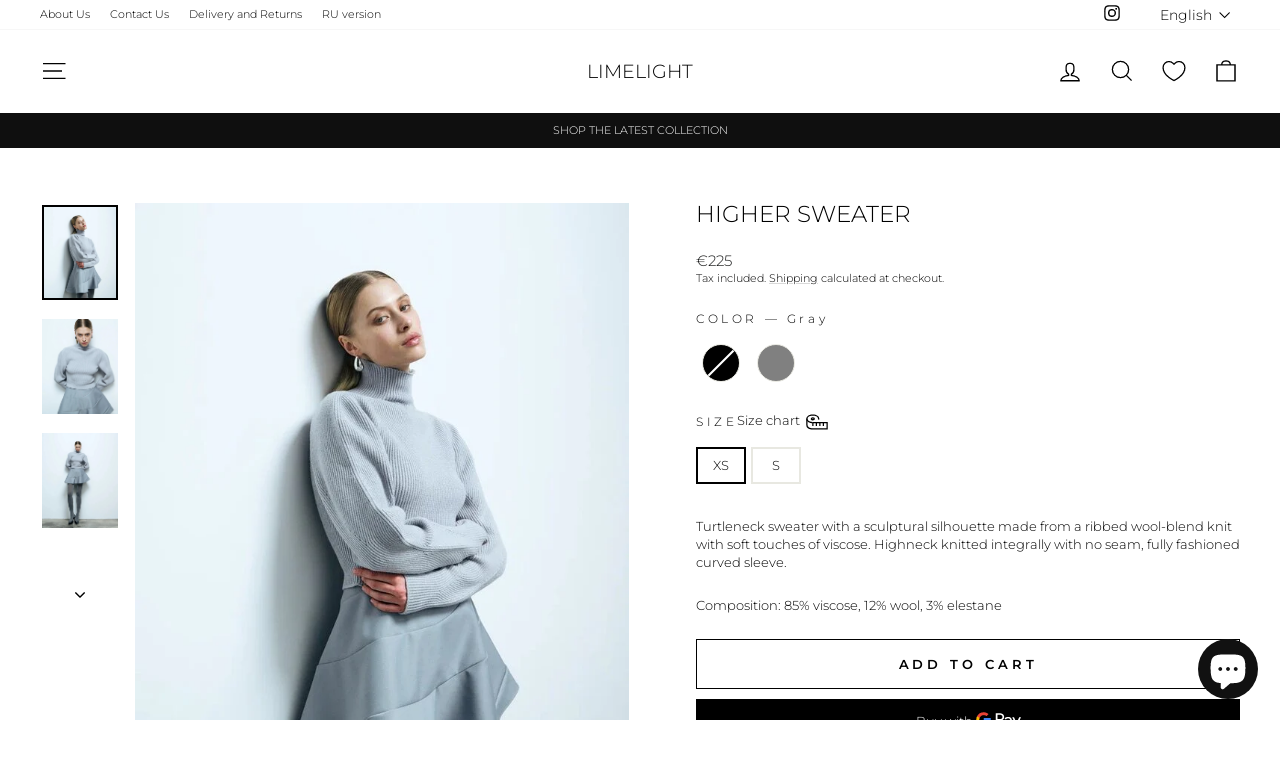

--- FILE ---
content_type: text/javascript; charset=utf-8
request_url: https://en.limelightgirl.com/products/higher-sweater-1.js
body_size: 710
content:
{"id":9520630038831,"title":"Higher sweater","handle":"higher-sweater-1","description":"\u003cstyle type=\"text\/css\" data-mce-fragment=\"1\"\u003e\u003c!--\ntd {border: 1px solid #cccccc;}br {mso-data-placement:same-cell;}\n--\u003e\u003c\/style\u003e\n\u003cp\u003e\u003cspan data-sheets-root=\"1\" data-sheets-value='{\"1\":2,\"2\":\"Turtleneck sweater with a sculptural silhouette made from a ribbed wool-blend knit with soft touches of viscose. Highneck knitted integrally with no seam, fully fashioned curved sleeve.\"}' data-sheets-userformat='{\"2\":4995,\"3\":{\"1\":0},\"4\":{\"1\":2,\"2\":9684093},\"10\":2,\"11\":4,\"12\":0,\"15\":\"Arial\"}' data-mce-fragment=\"1\"\u003eTurtleneck sweater with a sculptural silhouette made from a ribbed wool-blend knit with soft touches of viscose. Highneck knitted integrally with no seam, fully fashioned curved sleeve.\u003c\/span\u003e\u003c\/p\u003e\n\u003cstyle type=\"text\/css\"\u003e\u003c!--\ntd {border: 1px solid #cccccc;}br {mso-data-placement:same-cell;}\n--\u003e\u003c\/style\u003e\n\u003cp\u003e\u003cspan data-sheets-userformat='{\"2\":14915,\"3\":{\"1\":0},\"4\":{\"1\":2,\"2\":9684093},\"9\":0,\"12\":0,\"14\":{\"1\":2,\"2\":0},\"15\":\"Montserrat, sans-serif\",\"16\":9}' data-sheets-value='{\"1\":2,\"2\":\"Composition: 85% viscose, 12% wool, 3% elestane\"}' data-sheets-root=\"1\"\u003eComposition: 85% viscose, 12% wool, 3% elestane\u003c\/span\u003e\u003c\/p\u003e","published_at":"2023-12-08T18:11:20+03:00","created_at":"2023-12-08T18:11:20+03:00","vendor":"LIMELIGHT","type":"Sweater","tags":[],"price":22500,"price_min":22500,"price_max":22500,"available":true,"price_varies":false,"compare_at_price":null,"compare_at_price_min":0,"compare_at_price_max":0,"compare_at_price_varies":false,"variants":[{"id":48213315748143,"title":"XS \/ Gray","option1":"XS","option2":"Gray","option3":null,"sku":"","requires_shipping":true,"taxable":true,"featured_image":null,"available":true,"name":"Higher sweater - XS \/ Gray","public_title":"XS \/ Gray","options":["XS","Gray"],"price":22500,"weight":0,"compare_at_price":null,"inventory_management":"shopify","barcode":"","requires_selling_plan":false,"selling_plan_allocations":[]},{"id":48213315780911,"title":"S \/ Gray","option1":"S","option2":"Gray","option3":null,"sku":"","requires_shipping":true,"taxable":true,"featured_image":null,"available":true,"name":"Higher sweater - S \/ Gray","public_title":"S \/ Gray","options":["S","Gray"],"price":22500,"weight":0,"compare_at_price":null,"inventory_management":"shopify","barcode":"","requires_selling_plan":false,"selling_plan_allocations":[]}],"images":["\/\/cdn.shopify.com\/s\/files\/1\/0836\/6161\/9503\/files\/W_VP404zzp8TWc75HqimWfdCz5R1uBMb9ZYd_uhPbIqv5PMYv8wYhX880QDiiyxZ0Xgk1gqNwlJoAj5lr2bXkg_3D_3D_7e218783-2bc3-4ae1-a2fb-8bdb10180251.jpg?v=1703509901","\/\/cdn.shopify.com\/s\/files\/1\/0836\/6161\/9503\/files\/1yEteaeWY6vyV3jFIyiMDf2IkSPgEYlPB60m9OWxtUvrZ6exHD9pF3lpyNeXOwCngK0zfX92cuYMZY_5MC_vCg_3D_3D.jpg?v=1703509918","\/\/cdn.shopify.com\/s\/files\/1\/0836\/6161\/9503\/files\/ojseoePtg7ioHsYv-uLjeyPMjWK1Wtzial34zZHlnLxEd9XWkhnrTlk1NzTqzPsl-pG5wtmMQpjHnDtJ0bdPQQ_3D_3D_8c92efc1-cd7e-42b6-a68f-bf3e5f540ad8.jpg?v=1703509928"],"featured_image":"\/\/cdn.shopify.com\/s\/files\/1\/0836\/6161\/9503\/files\/W_VP404zzp8TWc75HqimWfdCz5R1uBMb9ZYd_uhPbIqv5PMYv8wYhX880QDiiyxZ0Xgk1gqNwlJoAj5lr2bXkg_3D_3D_7e218783-2bc3-4ae1-a2fb-8bdb10180251.jpg?v=1703509901","options":[{"name":"Size","position":1,"values":["XS","S"]},{"name":"Color","position":2,"values":["Gray"]}],"url":"\/products\/higher-sweater-1","media":[{"alt":null,"id":36402783158575,"position":1,"preview_image":{"aspect_ratio":0.8,"height":826,"width":661,"src":"https:\/\/cdn.shopify.com\/s\/files\/1\/0836\/6161\/9503\/files\/W_VP404zzp8TWc75HqimWfdCz5R1uBMb9ZYd_uhPbIqv5PMYv8wYhX880QDiiyxZ0Xgk1gqNwlJoAj5lr2bXkg_3D_3D_7e218783-2bc3-4ae1-a2fb-8bdb10180251.jpg?v=1703509901"},"aspect_ratio":0.8,"height":826,"media_type":"image","src":"https:\/\/cdn.shopify.com\/s\/files\/1\/0836\/6161\/9503\/files\/W_VP404zzp8TWc75HqimWfdCz5R1uBMb9ZYd_uhPbIqv5PMYv8wYhX880QDiiyxZ0Xgk1gqNwlJoAj5lr2bXkg_3D_3D_7e218783-2bc3-4ae1-a2fb-8bdb10180251.jpg?v=1703509901","width":661},{"alt":null,"id":36402783486255,"position":2,"preview_image":{"aspect_ratio":0.8,"height":826,"width":661,"src":"https:\/\/cdn.shopify.com\/s\/files\/1\/0836\/6161\/9503\/files\/1yEteaeWY6vyV3jFIyiMDf2IkSPgEYlPB60m9OWxtUvrZ6exHD9pF3lpyNeXOwCngK0zfX92cuYMZY_5MC_vCg_3D_3D.jpg?v=1703509918"},"aspect_ratio":0.8,"height":826,"media_type":"image","src":"https:\/\/cdn.shopify.com\/s\/files\/1\/0836\/6161\/9503\/files\/1yEteaeWY6vyV3jFIyiMDf2IkSPgEYlPB60m9OWxtUvrZ6exHD9pF3lpyNeXOwCngK0zfX92cuYMZY_5MC_vCg_3D_3D.jpg?v=1703509918","width":661},{"alt":null,"id":36402783715631,"position":3,"preview_image":{"aspect_ratio":0.8,"height":826,"width":661,"src":"https:\/\/cdn.shopify.com\/s\/files\/1\/0836\/6161\/9503\/files\/ojseoePtg7ioHsYv-uLjeyPMjWK1Wtzial34zZHlnLxEd9XWkhnrTlk1NzTqzPsl-pG5wtmMQpjHnDtJ0bdPQQ_3D_3D_8c92efc1-cd7e-42b6-a68f-bf3e5f540ad8.jpg?v=1703509928"},"aspect_ratio":0.8,"height":826,"media_type":"image","src":"https:\/\/cdn.shopify.com\/s\/files\/1\/0836\/6161\/9503\/files\/ojseoePtg7ioHsYv-uLjeyPMjWK1Wtzial34zZHlnLxEd9XWkhnrTlk1NzTqzPsl-pG5wtmMQpjHnDtJ0bdPQQ_3D_3D_8c92efc1-cd7e-42b6-a68f-bf3e5f540ad8.jpg?v=1703509928","width":661}],"requires_selling_plan":false,"selling_plan_groups":[]}

--- FILE ---
content_type: text/javascript
request_url: https://cdn.starapps.studio/apps/vsk/limelight-global/data.js
body_size: 2215
content:
"use strict";"undefined"==typeof window.starapps_data&&(window.starapps_data={}),"undefined"==typeof window.starapps_data.product_groups&&(window.starapps_data.product_groups=[{"id":5722106,"products_preset_id":638454,"collections_swatch":"first_product_image","group_name":"Aggies dress colours","option_name":"Color","collections_preset_id":null,"display_position":"top","products_swatch":"custom_swatch","mobile_products_preset_id":638454,"mobile_products_swatch":"custom_swatch","mobile_collections_preset_id":null,"mobile_collections_swatch":"first_product_image","same_products_preset_for_mobile":true,"same_collections_preset_for_mobile":true,"option_values":[{"id":10241113981231,"option_value":"Rose","handle":"semitransparent-pink-dress","published":true,"swatch_src":"color","swatch_value":"#DBBBB0"},{"id":10290681446703,"option_value":"Red","handle":"aggies-semi-transparent-dress","published":true,"swatch_src":"color","swatch_value":"#C23C39"}]},{"id":3786222,"products_preset_id":638454,"collections_swatch":"first_product_image","group_name":"Alaise dress colours","option_name":"Color","collections_preset_id":null,"display_position":"top","products_swatch":"custom_swatch","mobile_products_preset_id":638454,"mobile_products_swatch":"custom_swatch","mobile_collections_preset_id":null,"mobile_collections_swatch":"first_product_image","same_products_preset_for_mobile":true,"same_collections_preset_for_mobile":true,"option_values":[{"id":9341753819439,"option_value":"White","handle":"alaise-dress-white","published":false,"swatch_src":"color","swatch_value":"#FFFFFF"},{"id":9341753917743,"option_value":"Beige","handle":"alaise-dress-beige","published":true,"swatch_src":"color","swatch_value":"#F5F5DC"}]},{"id":3786264,"products_preset_id":638454,"collections_swatch":"first_product_image","group_name":"Alya shorts colours","option_name":"Color","collections_preset_id":null,"display_position":"top","products_swatch":"custom_swatch","mobile_products_preset_id":638454,"mobile_products_swatch":"custom_swatch","mobile_collections_preset_id":null,"mobile_collections_swatch":"first_product_image","same_products_preset_for_mobile":true,"same_collections_preset_for_mobile":true,"option_values":[{"id":9341755687215,"option_value":"Beige","handle":"alya-shorts-beige","published":true,"swatch_src":"color","swatch_value":"#F5F5DC"},{"id":9341755621679,"option_value":"Black","handle":"alya-shorts-black","published":false,"swatch_src":"color","swatch_value":"#000000"}]},{"id":3786263,"products_preset_id":638454,"collections_swatch":"first_product_image","group_name":"Ariane skirt colours","option_name":"Color","collections_preset_id":null,"display_position":"top","products_swatch":"custom_swatch","mobile_products_preset_id":638454,"mobile_products_swatch":"custom_swatch","mobile_collections_preset_id":null,"mobile_collections_swatch":"first_product_image","same_products_preset_for_mobile":true,"same_collections_preset_for_mobile":true,"option_values":[{"id":9341755883823,"option_value":"White","handle":"ariane-skir-white","published":true,"swatch_src":"color","swatch_value":"#FFFFFF"},{"id":9341755818287,"option_value":"Black","handle":"ariane-skirt-black","published":true,"swatch_src":"color","swatch_value":"#000000"}]},{"id":3786266,"products_preset_id":638454,"collections_swatch":"first_product_image","group_name":"Ariane top colours","option_name":"Color","collections_preset_id":null,"display_position":"top","products_swatch":"custom_swatch","mobile_products_preset_id":638454,"mobile_products_swatch":"custom_swatch","mobile_collections_preset_id":null,"mobile_collections_swatch":"first_product_image","same_products_preset_for_mobile":true,"same_collections_preset_for_mobile":true,"option_values":[{"id":9341755425071,"option_value":"Black","handle":"ariane-top-black","published":false,"swatch_src":"color","swatch_value":"#000000"},{"id":9341755490607,"option_value":"White","handle":"ariane-top-white","published":true,"swatch_src":"color","swatch_value":"#FFFFFF"},{"id":9341755556143,"option_value":"Beige","handle":"ariane-top-beige","published":false,"swatch_src":"color","swatch_value":"#887A71"}]},{"id":3786257,"products_preset_id":638454,"collections_swatch":"first_product_image","group_name":"Aster jumpsuit colours","option_name":"Color","collections_preset_id":null,"display_position":"top","products_swatch":"custom_swatch","mobile_products_preset_id":638454,"mobile_products_swatch":"custom_swatch","mobile_collections_preset_id":null,"mobile_collections_swatch":"first_product_image","same_products_preset_for_mobile":true,"same_collections_preset_for_mobile":true,"option_values":[{"id":9341753393455,"option_value":"Black","handle":"aster-jumpsuit-black","published":true,"swatch_src":"color","swatch_value":"#000000"},{"id":9341753458991,"option_value":"White","handle":"aster-jumpsuit-white","published":true,"swatch_src":"color","swatch_value":"#FFFFFF"}]},{"id":3786239,"products_preset_id":638454,"collections_swatch":"first_product_image","group_name":"Balloon dress colours","option_name":"Color","collections_preset_id":null,"display_position":"top","products_swatch":"custom_swatch","mobile_products_preset_id":638454,"mobile_products_swatch":"custom_swatch","mobile_collections_preset_id":null,"mobile_collections_swatch":"first_product_image","same_products_preset_for_mobile":true,"same_collections_preset_for_mobile":true,"option_values":[{"id":9341752181039,"option_value":"Graphite","handle":"balloon-dress-graphite","published":true,"swatch_src":"color","swatch_value":"#131313"},{"id":9341752279343,"option_value":"Dark Green","handle":"balloon-dress-dark-woods","published":false,"swatch_src":"color","swatch_value":"#30312C"}]},{"id":5723771,"products_preset_id":638454,"collections_swatch":"first_product_image","group_name":"Balloon jumpsuit colours","option_name":"Color","collections_preset_id":null,"display_position":"top","products_swatch":"custom_swatch","mobile_products_preset_id":638454,"mobile_products_swatch":"custom_swatch","mobile_collections_preset_id":null,"mobile_collections_swatch":"first_product_image","same_products_preset_for_mobile":true,"same_collections_preset_for_mobile":true,"option_values":[{"id":10038297887023,"option_value":"White","handle":"balloon-jumpsuit","published":true,"swatch_src":"color","swatch_value":"#FFFFFF"},{"id":10123743887663,"option_value":"Black","handle":"balloon-jumpsuit-black","published":true,"swatch_src":"color","swatch_value":"#000000"}]},{"id":3786255,"products_preset_id":638454,"collections_swatch":"first_product_image","group_name":"Balloon skirt colours","option_name":"Color","collections_preset_id":null,"display_position":"top","products_swatch":"custom_swatch","mobile_products_preset_id":638454,"mobile_products_swatch":"custom_swatch","mobile_collections_preset_id":null,"mobile_collections_swatch":"first_product_image","same_products_preset_for_mobile":true,"same_collections_preset_for_mobile":true,"option_values":[{"id":9341753000239,"option_value":"Black","handle":"balloon-skirt-black","published":true,"swatch_src":"color","swatch_value":"#000000"},{"id":9341753065775,"option_value":"White","handle":"balloon-skirt-white","published":true,"swatch_src":"color","swatch_value":"#FFFFFF"}]},{"id":5722120,"products_preset_id":638454,"collections_swatch":"first_product_image","group_name":"Ciena dress colours","option_name":"Color","collections_preset_id":null,"display_position":"top","products_swatch":"custom_swatch","mobile_products_preset_id":638454,"mobile_products_swatch":"custom_swatch","mobile_collections_preset_id":null,"mobile_collections_swatch":"first_product_image","same_products_preset_for_mobile":true,"same_collections_preset_for_mobile":true,"option_values":[{"id":9341754442031,"option_value":"Rose","handle":"ciena-dress-rose","published":true,"swatch_src":"color","swatch_value":"#D9CDCF"},{"id":14797327008129,"option_value":"Red","handle":"ciena-dress-red","published":true,"swatch_src":"color","swatch_value":"#AD322A"}]},{"id":5721436,"products_preset_id":638454,"collections_swatch":"first_product_image","group_name":"Coat Aspen colours","option_name":"Color","collections_preset_id":null,"display_position":"top","products_swatch":"custom_swatch","mobile_products_preset_id":638454,"mobile_products_swatch":"custom_swatch","mobile_collections_preset_id":null,"mobile_collections_swatch":"first_product_image","same_products_preset_for_mobile":true,"same_collections_preset_for_mobile":true,"option_values":[{"id":10330621477167,"option_value":"Dark olive","handle":"coat-aspen-olive","published":true,"swatch_src":"color","swatch_value":"#544734"},{"id":10330621542703,"option_value":"Chocolate","handle":"coat-aspen-chocolate","published":false,"swatch_src":"color","swatch_value":"#552D26"}]},{"id":3822869,"products_preset_id":638454,"collections_swatch":"first_product_image","group_name":"Cutout leather jacket colours","option_name":"Color","collections_preset_id":null,"display_position":"top","products_swatch":"custom_swatch","mobile_products_preset_id":638454,"mobile_products_swatch":"custom_swatch","mobile_collections_preset_id":null,"mobile_collections_swatch":"first_product_image","same_products_preset_for_mobile":true,"same_collections_preset_for_mobile":true,"option_values":[{"id":9508751999279,"option_value":"Black","handle":"cutout-leather-jacket","published":false,"swatch_src":"color","swatch_value":"#000000"},{"id":9508795220271,"option_value":"Burgundy","handle":"cutout-leather-jacket-1","published":false,"swatch_src":"color","swatch_value":"#40141A"}]},{"id":3786262,"products_preset_id":638454,"collections_swatch":"first_product_image","group_name":"Diadem dress colours","option_name":"Color","collections_preset_id":null,"display_position":"top","products_swatch":"custom_swatch","mobile_products_preset_id":638454,"mobile_products_swatch":"custom_swatch","mobile_collections_preset_id":null,"mobile_collections_swatch":"first_product_image","same_products_preset_for_mobile":true,"same_collections_preset_for_mobile":true,"option_values":[{"id":9341754212655,"option_value":"Grey metallic","handle":"diadem-dress-grey-metallic","published":false,"swatch_src":"color","swatch_value":"#575C6C"},{"id":9341754310959,"option_value":"Gold","handle":"diadem-dress-gold","published":false,"swatch_src":"color","swatch_value":"#AD7757"}]},{"id":3786260,"products_preset_id":638454,"collections_swatch":"first_product_image","group_name":"Electra dress colours","option_name":"Color","collections_preset_id":null,"display_position":"top","products_swatch":"custom_swatch","mobile_products_preset_id":638454,"mobile_products_swatch":"custom_swatch","mobile_collections_preset_id":null,"mobile_collections_swatch":"first_product_image","same_products_preset_for_mobile":true,"same_collections_preset_for_mobile":true,"option_values":[{"id":9341754114351,"option_value":"Black","handle":"electra-dress-black","published":false,"swatch_src":"color","swatch_value":"#000000"},{"id":9341754179887,"option_value":"Dark blue","handle":"electra-dress-dark-blue","published":false,"swatch_src":"color","swatch_value":"#00224F"}]},{"id":3786258,"products_preset_id":638454,"collections_swatch":"first_product_image","group_name":"En vogue suit colours","option_name":"Color","collections_preset_id":null,"display_position":"top","products_swatch":"custom_swatch","mobile_products_preset_id":638454,"mobile_products_swatch":"custom_swatch","mobile_collections_preset_id":null,"mobile_collections_swatch":"first_product_image","same_products_preset_for_mobile":true,"same_collections_preset_for_mobile":true,"option_values":[{"id":9341753557295,"option_value":"Black","handle":"en-vogue-suit-black","published":true,"swatch_src":"color","swatch_value":"#000000"},{"id":9341753655599,"option_value":"Lime","handle":"en-vogu-suit-lime","published":true,"swatch_src":"color","swatch_value":"#E2E960"}]},{"id":3834221,"products_preset_id":638454,"collections_swatch":"first_product_image","group_name":"Higher sweater colours","option_name":"Color","collections_preset_id":null,"display_position":"top","products_swatch":"custom_swatch","mobile_products_preset_id":638454,"mobile_products_swatch":"custom_swatch","mobile_collections_preset_id":null,"mobile_collections_swatch":"first_product_image","same_products_preset_for_mobile":true,"same_collections_preset_for_mobile":true,"option_values":[{"id":9341752672559,"option_value":"Black","handle":"higher-sweater","published":true,"swatch_src":"color","swatch_value":"#000000"},{"id":9520630038831,"option_value":"Gray","handle":"higher-sweater-1","published":true,"swatch_src":"color","swatch_value":"#808080"}]},{"id":5722175,"products_preset_id":638454,"collections_swatch":"first_product_image","group_name":"Inei set colours","option_name":"Color","collections_preset_id":null,"display_position":"top","products_swatch":"custom_swatch","mobile_products_preset_id":638454,"mobile_products_swatch":"custom_swatch","mobile_collections_preset_id":null,"mobile_collections_swatch":"first_product_image","same_products_preset_for_mobile":true,"same_collections_preset_for_mobile":true,"option_values":[{"id":14794982293889,"option_value":"White","handle":"inei-set-white","published":true,"swatch_src":"color","swatch_value":"#FFFFFF"},{"id":14794984980865,"option_value":"Caramel","handle":"inei-set-caramel","published":true,"swatch_src":"color","swatch_value":"#C8A87C"}]},{"id":3786267,"products_preset_id":638454,"collections_swatch":"first_product_image","group_name":"Liliane jumpsuit white colours","option_name":"Color","collections_preset_id":null,"display_position":"top","products_swatch":"custom_swatch","mobile_products_preset_id":638454,"mobile_products_swatch":"custom_swatch","mobile_collections_preset_id":null,"mobile_collections_swatch":"first_product_image","same_products_preset_for_mobile":true,"same_collections_preset_for_mobile":true,"option_values":[{"id":9341755293999,"option_value":"White","handle":"liliane-jumpsuit-white","published":true,"swatch_src":"color","swatch_value":"#FFFFFF"},{"id":9341755195695,"option_value":"Black","handle":"liliane-jumpsuit-black","published":true,"swatch_src":"color","swatch_value":"#000000"}]},{"id":3786240,"products_preset_id":638454,"collections_swatch":"first_product_image","group_name":"Mermaid suit colours","option_name":"Color","collections_preset_id":null,"display_position":"top","products_swatch":"custom_swatch","mobile_products_preset_id":638454,"mobile_products_swatch":"custom_swatch","mobile_collections_preset_id":null,"mobile_collections_swatch":"first_product_image","same_products_preset_for_mobile":true,"same_collections_preset_for_mobile":true,"option_values":[{"id":9341752049967,"option_value":"Black","handle":"mermaid-suit-black","published":false,"swatch_src":"color","swatch_value":"#000000"},{"id":9341752082735,"option_value":"Pearl","handle":"mermaid-suit-pearl","published":true,"swatch_src":"color","swatch_value":"#D3CDC8"}]},{"id":5721445,"products_preset_id":638454,"collections_swatch":"first_product_image","group_name":"Midnight set colours","option_name":"Color","collections_preset_id":null,"display_position":"top","products_swatch":"custom_swatch","mobile_products_preset_id":638454,"mobile_products_swatch":"custom_swatch","mobile_collections_preset_id":null,"mobile_collections_swatch":"first_product_image","same_products_preset_for_mobile":true,"same_collections_preset_for_mobile":true,"option_values":[{"id":15065495470465,"option_value":"White","handle":"midnight-set-white","published":true,"swatch_src":"color","swatch_value":"#FFFFFF"},{"id":15065496125825,"option_value":"Black","handle":"midnight-set-black","published":true,"swatch_src":"color","swatch_value":"#000000"}]},{"id":5722097,"products_preset_id":638454,"collections_swatch":"first_product_image","group_name":"Necked lace dress colours","option_name":"Color","collections_preset_id":null,"display_position":"top","products_swatch":"custom_swatch","mobile_products_preset_id":638454,"mobile_products_swatch":"custom_swatch","mobile_collections_preset_id":null,"mobile_collections_swatch":"first_product_image","same_products_preset_for_mobile":true,"same_collections_preset_for_mobile":true,"option_values":[{"id":10241110180143,"option_value":"White","handle":"lace-dress-in-white","published":true,"swatch_src":"color","swatch_value":"#FFFFFF"},{"id":10241111884079,"option_value":"Black","handle":"lace-dress-in-black","published":true,"swatch_src":"color","swatch_value":"#000000"}]},{"id":3834217,"products_preset_id":638454,"collections_swatch":"first_product_image","group_name":"Pure dress colours","option_name":"Color","collections_preset_id":null,"display_position":"top","products_swatch":"custom_swatch","mobile_products_preset_id":638454,"mobile_products_swatch":"custom_swatch","mobile_collections_preset_id":null,"mobile_collections_swatch":"first_product_image","same_products_preset_for_mobile":true,"same_collections_preset_for_mobile":true,"option_values":[{"id":9341751820591,"option_value":"White","handle":"pure-dress","published":true,"swatch_src":"color","swatch_value":"#FFFFFF"},{"id":9520517054767,"option_value":"Black","handle":"pure-dress-black","published":true,"swatch_src":"color","swatch_value":"#000000"}]},{"id":5722137,"products_preset_id":638454,"collections_swatch":"first_product_image","group_name":"Sheer dress colours","option_name":"Color","collections_preset_id":null,"display_position":"top","products_swatch":"custom_swatch","mobile_products_preset_id":638454,"mobile_products_swatch":"custom_swatch","mobile_collections_preset_id":null,"mobile_collections_swatch":"first_product_image","same_products_preset_for_mobile":true,"same_collections_preset_for_mobile":true,"option_values":[{"id":9582837956911,"option_value":"White","handle":"sheer-dress-white","published":true,"swatch_src":"color","swatch_value":"#FFFFFF"},{"id":9704429879599,"option_value":"Black","handle":"sheer-dress-black","published":true,"swatch_src":"color","swatch_value":"#000000"}]},{"id":3834219,"products_preset_id":638454,"collections_swatch":"first_product_image","group_name":"Skater skirt colours","option_name":"Color","collections_preset_id":null,"display_position":"top","products_swatch":"custom_swatch","mobile_products_preset_id":638454,"mobile_products_swatch":"custom_swatch","mobile_collections_preset_id":null,"mobile_collections_swatch":"first_product_image","same_products_preset_for_mobile":true,"same_collections_preset_for_mobile":true,"option_values":[{"id":9341752574255,"option_value":"Black","handle":"skater-skirt","published":true,"swatch_src":"color","swatch_value":"#000000"},{"id":9520606511407,"option_value":"Gray","handle":"skater-skirt-1","published":false,"swatch_src":"color","swatch_value":"#808080"}]},{"id":5722071,"products_preset_id":638454,"collections_swatch":"first_product_image","group_name":"Triangle dress colours","option_name":"Color","collections_preset_id":null,"display_position":"top","products_swatch":"custom_swatch","mobile_products_preset_id":638454,"mobile_products_swatch":"custom_swatch","mobile_collections_preset_id":null,"mobile_collections_swatch":"first_product_image","same_products_preset_for_mobile":true,"same_collections_preset_for_mobile":true,"option_values":[{"id":10241115717935,"option_value":"Navy","handle":"long-dress-in-navy","published":true,"swatch_src":"color","swatch_value":"#272128"},{"id":10290686853423,"option_value":"Gold","handle":"triangle-dress","published":true,"swatch_src":"color","swatch_value":"#D2A764"},{"id":10298556383535,"option_value":"Caramel","handle":"triangle-dress-caramel","published":true,"swatch_src":"color","swatch_value":"#B1754E"}]},{"id":3834223,"products_preset_id":638454,"collections_swatch":"first_product_image","group_name":"Twilight suit colours","option_name":"Color","collections_preset_id":null,"display_position":"top","products_swatch":"custom_swatch","mobile_products_preset_id":638454,"mobile_products_swatch":"custom_swatch","mobile_collections_preset_id":null,"mobile_collections_swatch":"first_product_image","same_products_preset_for_mobile":true,"same_collections_preset_for_mobile":true,"option_values":[{"id":9582717403439,"option_value":"Midnight Blue","handle":"twilight-suit-1","published":false,"swatch_src":"color","swatch_value":"#0E2A35"}]},{"id":3834216,"products_preset_id":638454,"collections_swatch":"first_product_image","group_name":"Undine dress colours","option_name":"Color","collections_preset_id":null,"display_position":"top","products_swatch":"custom_swatch","mobile_products_preset_id":638454,"mobile_products_swatch":"custom_swatch","mobile_collections_preset_id":null,"mobile_collections_swatch":"first_product_image","same_products_preset_for_mobile":true,"same_collections_preset_for_mobile":true,"option_values":[{"id":9582807974191,"option_value":"Black","handle":"undine-dress","published":true,"swatch_src":"color","swatch_value":"#000000"},{"id":9508956602671,"option_value":"Beige","handle":"undine-dress-beige","published":true,"swatch_src":"color","swatch_value":"#F5F5DC"}]},{"id":5722159,"products_preset_id":638454,"collections_swatch":"first_product_image","group_name":"Zeya set colours","option_name":"Color","collections_preset_id":null,"display_position":"top","products_swatch":"custom_swatch","mobile_products_preset_id":638454,"mobile_products_swatch":"custom_swatch","mobile_collections_preset_id":null,"mobile_collections_swatch":"first_product_image","same_products_preset_for_mobile":true,"same_collections_preset_for_mobile":true,"option_values":[{"id":10241117389103,"option_value":"White","handle":"set-with-a-skirt-in-white","published":true,"swatch_src":"color","swatch_value":"#FFFFFF"},{"id":10241117847855,"option_value":"Black","handle":"set-with-a-skirt-in-black","published":true,"swatch_src":"color","swatch_value":"#000000"},{"id":10298553663791,"option_value":"Turquoise","handle":"zeya-set-turquoise","published":true,"swatch_src":"color","swatch_value":"#859A97"}]}],window.starapps_data.product_groups_chart={"semitransparent-pink-dress":[0],"aggies-semi-transparent-dress":[0],"alaise-dress-white":[1],"alaise-dress-beige":[1],"alya-shorts-beige":[2],"alya-shorts-black":[2],"ariane-skir-white":[3],"ariane-skirt-black":[3],"ariane-top-black":[4],"ariane-top-white":[4],"ariane-top-beige":[4],"aster-jumpsuit-black":[5],"aster-jumpsuit-white":[5],"balloon-dress-graphite":[6],"balloon-dress-dark-woods":[6],"balloon-jumpsuit":[7],"balloon-jumpsuit-black":[7],"balloon-skirt-black":[8],"balloon-skirt-white":[8],"ciena-dress-rose":[9],"ciena-dress-red":[9],"coat-aspen-olive":[10],"coat-aspen-chocolate":[10],"cutout-leather-jacket":[11],"cutout-leather-jacket-1":[11],"diadem-dress-grey-metallic":[12],"diadem-dress-gold":[12],"electra-dress-black":[13],"electra-dress-dark-blue":[13],"en-vogue-suit-black":[14],"en-vogu-suit-lime":[14],"higher-sweater":[15],"higher-sweater-1":[15],"inei-set-white":[16],"inei-set-caramel":[16],"liliane-jumpsuit-white":[17],"liliane-jumpsuit-black":[17],"mermaid-suit-black":[18],"mermaid-suit-pearl":[18],"midnight-set-white":[19],"midnight-set-black":[19],"lace-dress-in-white":[20],"lace-dress-in-black":[20],"pure-dress":[21],"pure-dress-black":[21],"sheer-dress-white":[22],"sheer-dress-black":[22],"skater-skirt":[23],"skater-skirt-1":[23],"long-dress-in-navy":[24],"triangle-dress":[24],"triangle-dress-caramel":[24],"twilight-suit-1":[25],"undine-dress":[26],"undine-dress-beige":[26],"set-with-a-skirt-in-white":[27],"set-with-a-skirt-in-black":[27],"zeya-set-turquoise":[27]});